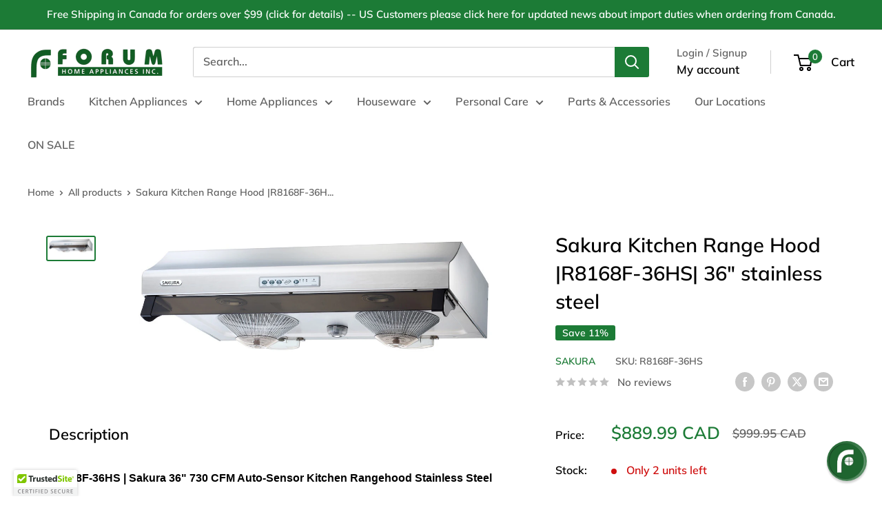

--- FILE ---
content_type: text/html; charset=utf-8
request_url: https://www.trustedsite.com/widget/tm-1002/?host=forumappliances.com&lang=en
body_size: 3195
content:
<!doctype html>
<html>
<head>

<title>TrustedSite</title>
<script src="https://cdn.trustedsite.com/static/jquery/3.5.1/jquery-3.5.1.min.js"></script><script src="https://cdn.trustedsite.com/static/jqueryui/1.13.2/jquery-ui.min.js"></script><link href="https://cdn.trustedsite.com/static/jqueryui/1.13.2/jquery-ui.min.css" rel="stylesheet" type="text/css" />
<link href="https://fonts.googleapis.com/css?family=Open+Sans:300,400,600,700,800" rel="stylesheet" />
<meta name="csrf-token" content="eyJhbGciOiJIUzI1NiJ9.eyJzdWIiOiJjYTk2OWExYmM5NzczMmQ5N2IxZTg4Y2U4Mzk2YzIxNiIsImlhdCI6MTc2ODgxNjk0NiwiZXhwIjoxNzY4ODIwNTQ2fQ.kkelDalMwDrIX1lgp_tT6Lj1xcd2a-6x8TUtZRyKcVY">

<link rel="stylesheet" href="https://cdn.trustedsite.com/static/font-awesome/6.5.2/css/all.css">

<script src="https://cdn.trustedsite.com/static/js/common.js?2026011910-04"></script>
<link rel="stylesheet" href="https://cdn.trustedsite.com/static/css/common.css?2026011910-04">
<link rel="stylesheet" href="https://cdn.trustedsite.com/static/css/ts-jqueryui.css?2026011910-04">

<script src="https://cdn.trustedsite.com/static/js/jquery.simplemodal.1.4.4.min.js"></script>


<link href="https://cdn.trustedsite.com/static/chosen/chosen.ts.css?2026011910-04" rel="stylesheet" type="text/css">
<script src="https://cdn.trustedsite.com/static/chosen/chosen.jquery.min.js"></script>

<!-- no highcharts -->



<meta name="viewport" content="width=device-width, initial-scale=1.0">

<script>if(is_darkmode()) $('html').addClass('dark');</script>

<style>
html,body {
   background:transparent;
   color:#000;
}
.tslogo {
   background-repeat:no-repeat;
   background-image:url(https://cdn.trustedsite.com/static/img/trustedsite.svg);
}
#demo-watermark {
   background-image:url(/static/img/tm-watermark.svg);
   background-size:cover;
   background-repeat:no-repeat;
   width:60px;
   height:60px;
   position:fixed;
   z-index:100;
   top:0;
   right:0;
}
</style>

<style>
#widget {
   background:#fff;
   position:fixed;
   top:0;
   left:0;
   right:0;
   bottom:0;
   width:100%;
   height:100%;
   border-radius:3px;
   border: solid 1px rgba(0,0,0,0.1);;
   overflow:hidden;
}
#widget .summary {
   cursor:pointer;
   text-align:center;
}
.btn-page {
   margin-top:-10000px;
   position:fixed;
   width:40px;
   text-align:center;
   color:#ddd;
   font-size:18px;
   cursor:pointer;
   transition:all 0.1s ease;
}
.btn-page:hover {
   color:#aaa;
}
.reviews {
   overflow:hidden;
   position:fixed;
   display:none;
}
.reviews .reviews-inner {
   transition:all 0.5s ease;
}
.reviews .reviews-inner table {
   min-height: 110px;
}
.reviews .review .body {
   font-size:15px;
   text-align:center;
   color:#555;
   line-height:20px;
   max-height:60px;
   overflow:hidden;
   display: -webkit-box;
   -webkit-line-clamp: 3;
   -webkit-box-orient: vertical;  
}
.reviews .review .review-pad {
   padding:0 20px;
}
#widget .summary .tslogo {
   margin:25px 0 0 0;
   background-position:center center;
   background-size:100px 16px;
   height:30px;
}
#widget .testimonials-text  {
   display:flex;
   flex-direction:column;
   justify-content:center;
   align-items:center;
   color: #959791 !important;
}
#widget .testimonials-text .line {
   width:40px;
   margin:20px;
   border-top:solid 1px #e6e7e8;
}
.review .author {
   color: #959791 !important;
   margin-top: 10px;
}
.line {
   border: #ffffff;
}
.no-content {
   width:100%;
   height:100%;
   display:flex;
   flex-direction:column;
   text-align:center;
   justify-content:center;
}
#widget .no-content .tslogo {
   background-position:center center;
   height:30px;
}
@media (min-width:500px) {
   .btn-page {
      margin-top:0px;
   }
   .btn-page-left {
      height:150px;
      line-height:150px;
      left:180px;
   }
   .btn-page-right {
      height:150px;
      line-height:150px;
      right:0;
   }
   .reviews {
      top:20px;
      bottom:20px;
      left:220px;
      right:40px;
   }
}
@media (min-height:400px) {
   #widget {
      border-top:solid 3px #80c602;
   }
   .reviews .review .review-pad {
      padding:0 5px;
   }
   #widget .summary .line {
      margin:20px;
      border-top:solid 1px #e6e7e8;
   }
   .btn-page {
      margin-top:0px;
      bottom:0;
      height:40px;
      line-height:40px;
   }
   .btn-page-left {
      left:0;
   }
   .btn-page-right {
      right:0;
   }
   .reviews {
      bottom:40px;
      top:170px;
      left:20px;
      right:20px;
   }
   .reviews .review .body {
      max-height:140px;
      -webkit-line-clamp: 7;
   }
}
@media (max-height:400px) and (min-width:500px) {
   #widget .summary {
      float:left;
      width:180px;
      height:100%;
   }
}
@media (min-height:400px) and (min-width:500px) {
   #widget .summary {
      width:100%;
   }
}
@media (max-height:399px) and (max-width:499px) {
   #widget .summary {
      width:100%;
      height:100%;
      display:flex;
      flex-direction:column;
      text-align:center;
      justify-content:center;
   }
   #widget .testimonials-text {
      display:none;
   }
   #widget .tslogo {
      background-position:center center;
      height:30px;
      margin:0 !important;
   }
}
</style>
</head>
<body>


<div id="widget">

<div class="summary" tabindex="0">
<div class="tslogo"></div>

<div class="huge bold">100%</div>
<div class="bold">Issue-Free Orders</div>
<div class="line"></div>

</div>
</div>

<div class="reviews">
<div class="reviews-inner">
<table border="0" cellspacing="0" cellpadding="0"><tr>

 <td><div class="review"><div class="review-pad">
  <div class="body">"So great to be able to get the part we needed online and it was delivered quickly!"</div>
  <div class="smaller grey center author">- Lorraine L.</div>
 </div></div></td>

 <td><div class="review"><div class="review-pad">
  <div class="body">"The purchase  of product went great. I made a mistake with the address so slow delivery was my fault. Item fit great. Thank you"</div>
  <div class="smaller grey center author">- Sharon S.</div>
 </div></div></td>

 <td><div class="review"><div class="review-pad">
  <div class="body">"QUIK DELIVERY SAFELY"</div>
  <div class="smaller grey center author">- SEUNGYOUNG L.</div>
 </div></div></td>

 <td><div class="review"><div class="review-pad">
  <div class="body">"Everything went good with my order."</div>
  <div class="smaller grey center author">- Anthony R.</div>
 </div></div></td>

 <td><div class="review"><div class="review-pad">
  <div class="body">"It was great, thanks!"</div>
  <div class="smaller grey center author">- PAUL C.</div>
 </div></div></td>

 <td><div class="review"><div class="review-pad">
  <div class="body">"Item arrived intact.  The only issue is that the Canada Post delivery person did not even attempt to reach me even though I'm home all day.  He or She just left a card at the door for me to pick it up from the postal outlet.  Forum and Canada Post should know about this."</div>
  <div class="smaller grey center author">- Joyce Y.</div>
 </div></div></td>

 <td><div class="review"><div class="review-pad">
  <div class="body">"The order was as depicted.  It was delivered according to the delivery time and in perfect condition."</div>
  <div class="smaller grey center author">- Taryn P.</div>
 </div></div></td>

 <td><div class="review"><div class="review-pad">
  <div class="body">"I ordered a replacement inner pot for my rice cooker.  The whole experience was amazing.  I was so glad that I was able to find what I needed; the part was hard to find in the market. The order was ready for pick up the next day.  The staff at the Chinatown Forum were also very helpful and friendly.  Thank you, Forum!"</div>
  <div class="smaller grey center author">- Nancy W.</div>
 </div></div></td>

 <td><div class="review"><div class="review-pad">
  <div class="body">"My order was shipped immediately and everything was exactly as I ordered. I would recommend to other buyers"</div>
  <div class="smaller grey center author">- Sue A.</div>
 </div></div></td>

 <td><div class="review"><div class="review-pad">
  <div class="body">"Great site to deal with and highly recommend them."</div>
  <div class="smaller grey center author">- Dave D.</div>
 </div></div></td>

 <td><div class="review"><div class="review-pad">
  <div class="body">"Great service, correct part as ordered.  Good prices"</div>
  <div class="smaller grey center author">- Paul J.</div>
 </div></div></td>

 <td><div class="review"><div class="review-pad">
  <div class="body">"Your service is great!  It arrived today and was just what I wanted! I would highly recommend Forum Appliance! Gordon Triggs."</div>
  <div class="smaller grey center author">- Gordon T.</div>
 </div></div></td>

 <td><div class="review"><div class="review-pad">
  <div class="body">"Everything went great, no issues."</div>
  <div class="smaller grey center author">- Manju B.</div>
 </div></div></td>

 <td><div class="review"><div class="review-pad">
  <div class="body">"Everything is great so for waiting for the order to arrive"</div>
  <div class="smaller grey center author">- Saleem A.</div>
 </div></div></td>

 <td><div class="review"><div class="review-pad">
  <div class="body">"Very pleased with the service and price."</div>
  <div class="smaller grey center author">- Louis G.</div>
 </div></div></td>

 <td><div class="review"><div class="review-pad">
  <div class="body">"Items received as described, fast shipping, and great packaging. Thanks!"</div>
  <div class="smaller grey center author">- Albert A.</div>
 </div></div></td>

 <td><div class="review"><div class="review-pad">
  <div class="body">"ARRIVED ON TIME AND AS ADVERTISED"</div>
  <div class="smaller grey center author">- DONALD Y.</div>
 </div></div></td>

 <td><div class="review"><div class="review-pad">
  <div class="body">"My order exceeded my expectation..it was a perfect fit"</div>
  <div class="smaller grey center author">- Iris F.</div>
 </div></div></td>

 <td><div class="review"><div class="review-pad">
  <div class="body">"The person I talk to was very helpful I placed my order and it arrived in just a few days. I am very happy with this company and would highly recommend it."</div>
  <div class="smaller grey center author">- Brenda S.</div>
 </div></div></td>

 <td><div class="review"><div class="review-pad">
  <div class="body">"Was easy to order, price was reasonable, and shipping was timely."</div>
  <div class="smaller grey center author">- Darryl L.</div>
 </div></div></td>

</tr></table>
</div>
</div>

<i class="far fa-chevron-circle-left btn-page btn-page-left" tabindex="0"></i>
<i class="far fa-chevron-circle-right btn-page btn-page-right" tabindex="0"></i>



</div>

<script>


$(document).ready(function() {
   update_ux();
   $('.btn-page-left').click(function() { go_left(); });
   $('.btn-page-right').click(function() { go_right(); });
   $('#widget .summary').click(function() {
      window.parent.postMessage('trustedsite_verify_show','*');
   });
   $(`.btn-page-left`).on('keydown', function(e) { if (e.key === 'Enter') go_left(); });
   $(`.btn-page-right`).on('keydown', function(e) { if (e.key === 'Enter') go_right(); });
   $(`#widget .summary`).on('keydown', function(e) {
       if (e.key === 'Enter') window.parent.postMessage('trustedsite_verify_show','*');
   });
});
$(window).resize(function() {
   update_ux();
});
var reviews_visible = 0;
var review_count = $('.reviews .review').length;
var review_width = 0;
var review_margin = 0;
function update_ux() {
   if($(window).width() <= 500 && $(window).height() < 400) {
      $('.reviews').hide();
      return;
   }
   var w = $('.reviews').width();
   reviews_visible = parseInt(w/400);
   if(reviews_visible <= 0) reviews_visible = 1;
   review_width = parseInt(w / reviews_visible);
   $('.reviews .review').width(review_width);
   $('.reviews').show();
   if(reviews_visible < review_count) {
      $('.btn-page').show();
   } else {
      $('.btn-page').hide();
   }
}
function go_left() {
   if(review_margin == 0) {
      review_margin = (review_count - reviews_visible) * review_width * -1;
   } else {
      review_margin += review_width;
   }
   $('.reviews .reviews-inner').css('margin-left',review_margin+'px');
}
function go_right() {
   if((review_count - reviews_visible) * review_width * -1 == review_margin) {
      review_margin = 0;
   } else {
      review_margin -= review_width;
   }
   $('.reviews .reviews-inner').css('margin-left',review_margin+'px');
}
</script>

</body>
</html>
